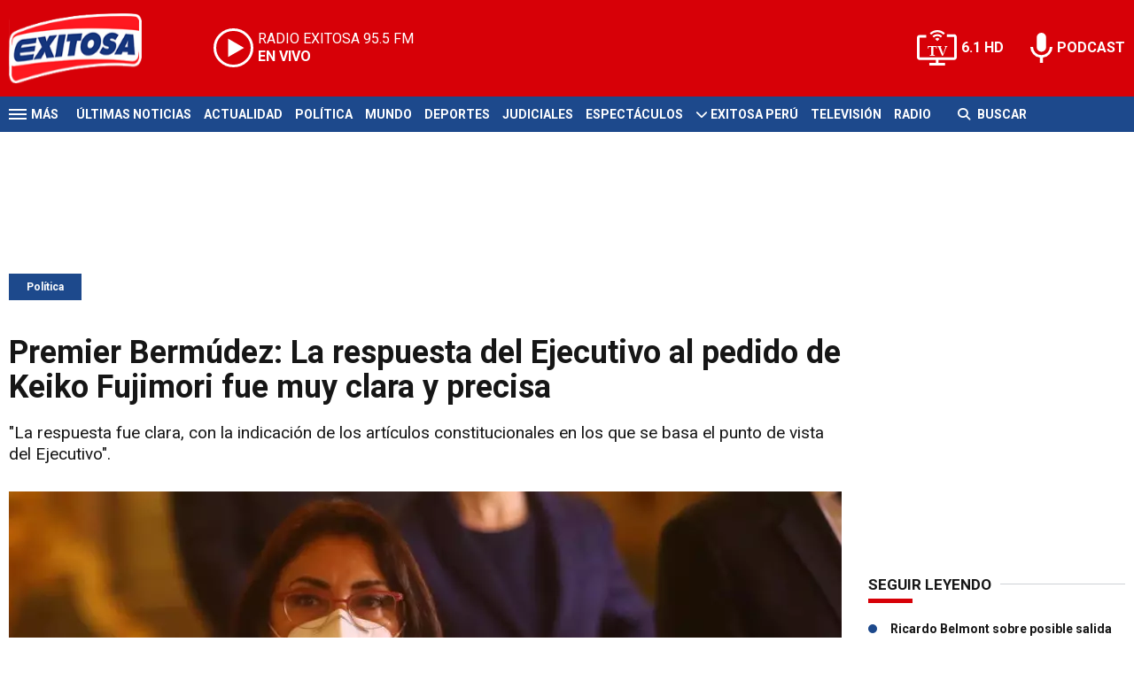

--- FILE ---
content_type: text/html; charset=ISO-8859-1
request_url: https://www.exitosanoticias.pe/politica/premier-bermudez-respuesta-ejecutivo-pedido-keiko-fujimori-fue-muy-clara-precisa-n55239
body_size: 9874
content:
<!DOCTYPE html><html lang="es-PE" prefix="og: https://ogp.me/ns#"><head><title>Premier Bermúdez: La respuesta del Ejecutivo al pedido de Keiko Fujimori fue muy clara y precisa - Exitosa Noticias</title> <meta charset="iso-8859-1" /><meta name="description" content="&quot;La respuesta fue clara, con la indicación de los artículos constitucionales en los que se basa el punto de vista del Ejecutivo&quot;." /><meta name="keywords" content="auditoría, Gobierno, Keiko Fujimori, POLÍTICA, Violeta Bermúdez" /> <link rel="preload" href="https://statics.exitosanoticias.pe/2021/07/crop/09aee55412d88dcd48861bdb2df3b377__940x492.webp" as="image"> <link rel="canonical" href="https://www.exitosanoticias.pe/politica/premier-bermudez-respuesta-ejecutivo-pedido-keiko-fujimori-fue-muy-clara-precisa-n55239" /> <meta name="robots" content="index, follow, max-image-preview:large"/> <link rel="amphtml" href="https://www.exitosanoticias.pe/politica/premier-bermudez-respuesta-ejecutivo-pedido-keiko-fujimori-fue-muy-clara-precisa-n55239/amp"/> <meta property="og:url" content="https://www.exitosanoticias.pe/politica/premier-bermudez-respuesta-ejecutivo-pedido-keiko-fujimori-fue-muy-clara-precisa-n55239" /> <meta property="og:title" content="Premier Bermúdez: La respuesta del Ejecutivo al pedido de Keiko Fujimori fue muy clara y precisa" /> <meta property="og:description" content="&quot;La respuesta fue clara, con la indicación de los artículos constitucionales en los que se basa el punto de vista del Ejecutivo&quot;." /> <meta property="og:image" content="https://statics.exitosanoticias.pe/2021/07/09aee55412d88dcd48861bdb2df3b377.jpg" /> <meta name="og:type" content="article" /> <meta name="og:site_name" content="Exitosa Noticias" /> <meta name="og:region" content="Lima" /> <meta name="og:country-name" content="Argentina" /> <meta name="twitter:card" content="summary_large_image" /> <meta name="twitter:title" content="Premier Bermúdez: La respuesta del Ejecutivo al pedido de Keiko Fujimori fue muy clara y precisa - Exitosa Noticias" /> <meta name="twitter:image" content="https://statics.exitosanoticias.pe/2021/07/09aee55412d88dcd48861bdb2df3b377.jpg" /> <meta name="twitter:site" content="@exitosape" /> <meta name="twitter:creator" content="@exitosape" /> <meta name="twitter:domain" content="https://www.exitosanoticias.pe/" /> <meta name="twitter:description" content="&quot;La respuesta fue clara, con la indicación de los artículos constitucionales en los que se basa el punto de vista del Ejecutivo&quot;." /> <script type="application/ld+json"> { "@context": "http:\/\/schema.org", "@type": "NewsArticle", "headline": "Premier Berm\u00fadez: La respuesta del Ejecutivo al pedido de Keiko Fujimori fue muy clara y precisa", "name": "Premier Berm\u00fadez: La respuesta del Ejecutivo al pedido de Keiko Fujimori fue muy clara y precisa", "description": "\"La respuesta fue clara, con la indicaci\u00f3n de los art\u00edculos constitucionales en los que se basa el punto de vista del Ejecutivo\".", "url": "https:\/\/www.exitosanoticias.pe\/politica\/premier-bermudez-respuesta-ejecutivo-pedido-keiko-fujimori-fue-muy-clara-precisa-n55239", "dateCreated": "2023-01-09T19:07:15-05:00", "dateModified": "2023-01-09T19:07:15-05:00", "articleSection": "Pol\u00edtica", "keywords": "", "datePublished": "2021-07-03T19:38:28-05:00", "publisher": { "@type": "Organization", "name": "Exitosa Noticias", "logo": { "@type": "ImageObject", "url": "https:\/\/statics.exitosanoticias.pe\/exitosa\/img\/global\/exitosa_rrss.png", "width": "1916", "height": "1080" } }, "mainEntityOfPage": { "@type": "WebPage", "@id": "https:\/\/www.exitosanoticias.pe\/politica\/premier-bermudez-respuesta-ejecutivo-pedido-keiko-fujimori-fue-muy-clara-precisa-n55239" }, "author": { "@type": "Person", "name": "Exitosa Noticias" }, "image": { "940x492": { "name": "09aee55412d88dcd48861bdb2df3b377__940x492.webp", "path": "\/var\/www\/statics\/2021\/07\/crop\/09aee55412d88dcd48861bdb2df3b377__940x492.webp", "url": "https:\/\/statics.exitosanoticias.pe\/2021\/07\/crop\/09aee55412d88dcd48861bdb2df3b377__940x492.webp" }, "400x209": { "name": "09aee55412d88dcd48861bdb2df3b377__400x209.webp", "path": "\/var\/www\/statics\/2021\/07\/crop\/09aee55412d88dcd48861bdb2df3b377__400x209.webp", "url": "https:\/\/statics.exitosanoticias.pe\/2021\/07\/crop\/09aee55412d88dcd48861bdb2df3b377__400x209.webp" }, "origin": "https:\/\/statics.exitosanoticias.pe\/2021\/07\/09aee55412d88dcd48861bdb2df3b377.jpg", "type": "1" }
}</script> <script type="application/ld+json">{ "@context": "http://schema.org", "@type": "BreadcrumbList", "itemListElement": [{ "@type": "ListItem", "position": 1, "name": "Política", "item": "https://www.exitosanoticias.pe/politica/" },{ "@type": "ListItem", "position": 2, "name": "Premier Bermúdez: La respuesta del Ejecutivo al pedido de Keiko Fujimori fue muy clara y precisa" }]
} </script> <meta name="theme-color" content="#d70007"> <meta name="msapplication-navbutton-color" content="#d70007"> <meta name="apple-mobile-web-app-status-bar-style" content="#d70007"> <meta name="author" content="Sourtech"> <meta name="generator" content="AmuraCMS powered by Sourtech" /> <meta name="viewport" content="width=device-width, initial-scale=1"> <link rel="dns-prefetch" href="//code.jquery.com" /> <link rel="dns-prefetch" href="//fonts.googleapis.com" /> <link rel="dns-prefetch" href="//cdnjs.cloudflare.com" /> <link rel="dns-prefetch" href="//unpkg.com" /> <link rel="preconnect" href="https://fonts.googleapis.com"> <link rel="preconnect" href="https://fonts.gstatic.com" crossorigin> <link rel="dns-prefetch" href="//statics.exitosanoticias.pe/"/><link rel="preconnect" href="https://statics.exitosanoticias.pe/"/> <link rel="preload" href="https://fonts.googleapis.com/css2?family=Roboto:wght@400;500;700;900&display=swap" as="style" onload="this.onload=null;this.rel='stylesheet'"><link rel="preload" href="https://cdnjs.cloudflare.com/ajax/libs/font-awesome/6.4.2/css/all.min.css" as="style" onload="this.onload=null;this.rel='stylesheet'"><link rel="preload" href="https://cdnjs.cloudflare.com/ajax/libs/Swiper/7.0.2/swiper-bundle.css" as="style" onload="this.onload=null;this.rel='stylesheet'"><link rel="preload" href="https://cdnjs.cloudflare.com/ajax/libs/weather-icons/2.0.12/css/weather-icons.min.css" as="style" onload="this.onload=null;this.rel='stylesheet'"><link type="text/css" rel="stylesheet" href="https://statics.exitosanoticias.pe/exitosa/css/exitosa.css?v=1729700263" /> <link rel="preload" as="font" href="https://statics.exitosanoticias.pe/exitosa/webfonts/fa-solid-900.woff2" type="font/woff2" crossorigin="anonymous"><link rel="preload" as="font" href="https://statics.exitosanoticias.pe/exitosa/webfonts/fa-brands-400.woff2" type="font/woff2" crossorigin="anonymous"> <link rel="shortcut icon" href="https://statics.exitosanoticias.pe/exitosa/img/global/favicon.png"/><link rel="icon" href="https://statics.exitosanoticias.pe/exitosa/img/global/favicon.png" sizes="32x32" /><link rel="apple-touch-icon" href="https://statics.exitosanoticias.pe/exitosa/img/global/favicon.png" /><meta name="msapplication-TileImage" content="https://statics.exitosanoticias.pe/exitosa/img/global/favicon.png" /> <!-- Google tag (gtag.js) --> <script async src="https://www.googletagmanager.com/gtag/js?id=UA-80613542-1"></script> <script> window.dataLayer = window.dataLayer || []; function gtag(){dataLayer.push(arguments);} gtag('js', new Date()); gtag('config', 'UA-80613542-1'); </script> <!-- Google tag (gtag.js) --> <script async src="https://www.googletagmanager.com/gtag/js?id=G-JXMFKVKKEQ"></script> <script> window.dataLayer = window.dataLayer || []; function gtag(){dataLayer.push(arguments);} gtag('js', new Date()); gtag('config', 'G-JXMFKVKKEQ'); </script><!-- Facebook Pixel --><meta name="facebook-domain-verification" content="to3lc1wfwgtxq9xn3sms4g3i51julk" /> <script async src="https://securepubads.g.doubleclick.net/tag/js/gpt.js"></script><script>window.googletag = window.googletag || {cmd: []};
googletag.cmd.push(function() { var responsive = googletag.sizeMapping(). addSize([320, 200], [[320, 50], [320, 100]]). addSize([768, 200], [[970, 250], [970, 90], [728, 90]]). build(); var responsive_zocalo = googletag.sizeMapping().addSize([320, 200], [[300, 100], [320, 50], [320, 100]]).addSize([768, 200], [[970, 90], [728, 90], [300, 100]]).build(); googletag.defineSlot('/22032224010/exitosa/top', [[970, 90], [300, 100], [728, 90]],'top').defineSizeMapping(responsive).addService(googletag.pubads()); googletag.defineSlot('/22032224010/exitosa/box1', [[336, 280], [300, 250]],'box1').addService(googletag.pubads()); googletag.defineSlot('/22032224010/exitosa/box2', [[336, 280], [300, 250]],'box2').addService(googletag.pubads()); googletag.defineSlot('/22032224010/exitosa/box3', [[336, 280], [300, 250]],'box3').addService(googletag.pubads()); googletag.defineSlot('/22032224010/exitosa/sky1', [[300, 600], [300, 250]],'sky1').addService(googletag.pubads()); googletag.defineSlot('/22032224010/exitosa/billboard1', [[300, 100], [970, 250], [970, 90]],'billboard1').defineSizeMapping(responsive).addService(googletag.pubads()); googletag.defineSlot('/22032224010/exitosa/billboard2', [[300, 100], [970, 250], [970, 90]],'billboard2').defineSizeMapping(responsive).addService(googletag.pubads()); googletag.defineSlot('/22032224010/exitosa/billboard3', [[300, 100], [970, 250], [970, 90]],'billboard3').defineSizeMapping(responsive).addService(googletag.pubads()); googletag.defineSlot('/22032224010/exitosa/zocalo', [[970, 90], [300, 100], [728, 90]],'zocalo').defineSizeMapping(responsive_zocalo).addService(googletag.pubads()); googletag.defineSlot('/22032224010/exitosa/interstitial', [1, 1],'interstitial').addService(googletag.pubads()); googletag.pubads().setTargeting('seccion', 'politica'); googletag.pubads().setCentering(true); googletag.pubads().enableSingleRequest(); googletag.enableServices();
});</script> </head><body> <main id="front" class="exitosa" data-root=https://www.exitosanoticias.pe/> <div class="stk-header"><header class="header"><div class="wrapper"><div class="top-header"><div class="first"><div class="logo"><a href="https://www.exitosanoticias.pe/" title="Exitosa Noticias"><img src="https://statics.exitosanoticias.pe/exitosa/img/global/exitosa.svg" alt="Exitosa Noticias" width="181" height="95"></a></div> <a href="https://player.radioexitosa.pe/" title="Radio Existosa" target="_blank" class="radio"> <span><i>RADIO EXITOSA </i>95.5 FM</span> <span class="info"><strong><i>EN VIVO</i></strong></span> </a> <div></div></div><div class="media"><a href="https://www.exitosanoticias.pe/tv/envivo" class="tv">6.1 HD</a><a href="https://www.exitosanoticias.pe/programacion/podcast" class="podc">PODCAST</a></div></div></div></header><div class="satelite"><div class="wrapper"><div class="hamburger "><div class="hamburger-inner"><div class="bar bar1"></div><div class="bar bar2"></div><div class="bar bar3"></div><div class="bar bar4"></div></div><span>M&aacute;s</span></div> <div class="top-nav"><ul> <li><a href="https://www.exitosanoticias.pe/ultimas-noticias/" title="Últimas Noticias" >Últimas Noticias</a></li> <li><a href="https://www.exitosanoticias.pe/actualidad/" title="Actualidad" >Actualidad</a></li> <li><a href="https://www.exitosanoticias.pe/politica/" title="Política" >Política</a></li> <li><a href="https://www.exitosanoticias.pe/mundo/" title="Mundo" >Mundo</a></li> <li><a href="https://www.exitosanoticias.pe/deportes/" title="Deportes" >Deportes</a></li> <li><a href="https://www.exitosanoticias.pe/judiciales/" title="Judiciales" >Judiciales</a></li> <li><a href="https://www.exitosanoticias.pe/espectaculos/" title="Espectáculos" >Espectáculos</a></li> <li> <span class="sub" title="Exitosa Perú"> <span class="ico"><i class="fas fa-chevron-down"></i></span> </span> <a href="https://www.exitosanoticias.pe/exitosa-peru/" title="Exitosa Perú" >Exitosa Perú</a> <div class="submenu"> <ul> <li><a href="https://www.exitosanoticias.pe/regiones/arequipa" title="Arequipa" > Arequipa </a></li> <li><a href="https://www.exitosanoticias.pe/regiones/chiclayo" title="Chiclayo" > Chiclayo </a></li> <li><a href="https://www.exitosanoticias.pe/regiones/chimbote" title="Chimbote" > Chimbote </a></li> <li><a href="https://www.exitosanoticias.pe/regiones/cusco" title="Cusco" > Cusco </a></li> <li><a href="https://www.exitosanoticias.pe/regiones/Huancayo" title="Huancayo" > Huancayo </a></li> <li><a href="https://www.exitosanoticias.pe/regiones/huaraz" title="Huaraz" > Huaraz </a></li> <li><a href="https://www.exitosanoticias.pe/regiones/ica" title="Ica" > Ica </a></li> <li><a href="https://www.exitosanoticias.pe/regiones/iquitos" title="Iquitos" > Iquitos </a></li> <li><a href="https://www.exitosanoticias.pe/regiones/piura" title="Piura" > Piura </a></li> <li><a href="https://www.exitosanoticias.pe/regiones/puno" title="Puno" > Puno </a></li> <li><a href="https://www.exitosanoticias.pe/regiones/tacna" title="Tacna" > Tacna </a></li> <li><a href="https://www.exitosanoticias.pe/regiones/trujillo" title="Trujillo" > Trujillo </a></li> </ul> </div> </li> <li><a href="https://www.exitosanoticias.pe/tv/envivo" title="Televisión" >Televisión</a></li> <li><a href="https://www.exitosanoticias.pe/programacion/radio" title="Radio" >Radio</a></li> </ul></div> <div class="bt-search"> <form id="search" class="frmSearch" method="get" action="https://www.exitosanoticias.pe/search"> <div class="bt-search-open"> <i class="fas fa-search"></i> <span>Buscar</span> </div> <div class="search-area"> <input type="search" name="q" placeholder="Buscar" class="search-input"> </div> </form> </div> </div></div></div><div class="menu-desp"><nav class="nav-desp"><div class="logo"><a href="https://www.exitosanoticias.pe/" title="Exitosa Noticias"><img src="https://statics.exitosanoticias.pe/exitosa/img/global/exitosa.svg" alt="Exitosa Noticias" width="100" height="52" ></a></div><ul class="menu-nav"> <li><a href="https://www.exitosanoticias.pe/ultimas-noticias/" title="Últimas Noticias" >Últimas Noticias</a></li> <li><a href="https://www.exitosanoticias.pe/actualidad/" title="Actualidad" >Actualidad</a></li> <li><a href="https://www.exitosanoticias.pe/politica/" title="Política" >Política</a></li> <li><a href="https://www.exitosanoticias.pe/mundo/" title="Mundo" >Mundo</a></li> <li><a href="https://www.exitosanoticias.pe/deportes/" title="Deportes" >Deportes</a></li> <li><a href="https://www.exitosanoticias.pe/judiciales/" title="Judiciales" >Judiciales</a></li> <li><a href="https://www.exitosanoticias.pe/espectaculos/" title="Espectáculos" >Espectáculos</a></li> <li> <span class="sub" title="Exitosa Perú"> <span class="ico"><i class="fas fa-chevron-down"></i></span> </span> <a href="https://www.exitosanoticias.pe/exitosa-peru/" title="Exitosa Perú" >Exitosa Perú</a> <div class="submenu"> <ul> <li><a href="https://www.exitosanoticias.pe/regiones/arequipa" title="Arequipa" > Arequipa </a></li> <li><a href="https://www.exitosanoticias.pe/regiones/chiclayo" title="Chiclayo" > Chiclayo </a></li> <li><a href="https://www.exitosanoticias.pe/regiones/chimbote" title="Chimbote" > Chimbote </a></li> <li><a href="https://www.exitosanoticias.pe/regiones/cusco" title="Cusco" > Cusco </a></li> <li><a href="https://www.exitosanoticias.pe/regiones/Huancayo" title="Huancayo" > Huancayo </a></li> <li><a href="https://www.exitosanoticias.pe/regiones/huaraz" title="Huaraz" > Huaraz </a></li> <li><a href="https://www.exitosanoticias.pe/regiones/ica" title="Ica" > Ica </a></li> <li><a href="https://www.exitosanoticias.pe/regiones/iquitos" title="Iquitos" > Iquitos </a></li> <li><a href="https://www.exitosanoticias.pe/regiones/piura" title="Piura" > Piura </a></li> <li><a href="https://www.exitosanoticias.pe/regiones/puno" title="Puno" > Puno </a></li> <li><a href="https://www.exitosanoticias.pe/regiones/tacna" title="Tacna" > Tacna </a></li> <li><a href="https://www.exitosanoticias.pe/regiones/trujillo" title="Trujillo" > Trujillo </a></li> </ul> </div> </li> <li><a href="https://www.exitosanoticias.pe/tv/envivo" title="Televisión" >Televisión</a></li> <li><a href="https://www.exitosanoticias.pe/programacion/radio" title="Radio" >Radio</a></li> </ul> <div class="search-area"> <form id="search" class="frmSearch" method="get" action="https://www.exitosanoticias.pe/search"> <input type="search" name="q" placeholder="Buscar" class="search-input"> <button class="action" aria-label="Buscar"><i class="fas fa-search"></i></button> </form></div> <div class="social"> <a href="https://www.facebook.com/Exitosanoticias/" target="_blank" rel="noopener nofollow" aria-label="Facebook"><i class="fab fa-facebook-f"></i></a> <a href="https://twitter.com/exitosape" target="_blank" rel="noopener nofollow" aria-label="Twitter"><i class="fa-brands fa-x-twitter"></i></a> <a href="https://www.youtube.com/channel/UCxgO_rak_BKZP8VNVmYqbWg" target="_blank" rel="noopener nofollow" aria-label="Youtube"><i class="fab fa-youtube"></i></a> <a href="https://www.instagram.com/exitosape/" target="_blank" rel="noopener nofollow" aria-label="Instagram"><i class="fab fa-instagram"></i></a> <a href="https://news.google.com/publications/CAAiEETfom53ZGLGr-hgMWWCHMwqFAgKIhBE36Jud2Rixq_oYDFlghzM?ceid=PE:es-419&amp;oc=3&amp;hl=es-419&amp;gl=PE" target="_blank" rel="noopener nofollow" aria-label="Google News"><i class="fab fa-google"></i></a> <a href="https://www.tiktok.com/@exitosanoticias?lang=es" target="_blank" rel="noopener nofollow" aria-label="TikTok"><i class="fab fa-tiktok"></i></a> </div></nav><span id="close-menu" class="close"></span></div> <div class="contoy"> <div class="ficha-container"><div class="wrapper"> <div class="statics_module" style="overflow: initial"> <div id='top' style='min-width: 300px; min-height: 90px;'><script>googletag.cmd.push(function() { googletag.display('top'); });</script></div> </div> <a class="tag" href="https://www.exitosanoticias.pe/politica/" title="Política">Política</a> <div class="columns tres-uno"> <div class="col" > <div class="article infinit"> <article class="precontent obsAmuraArticle" data-link="https://www.exitosanoticias.pe/politica/premier-bermudez-respuesta-ejecutivo-pedido-keiko-fujimori-fue-muy-clara-precisa-n55239" data-title="Premier Bermúdez: La respuesta del Ejecutivo al pedido de Keiko Fujimori fue muy clara y precisa"> <h1 class="tit-ficha">Premier Bermúdez: La respuesta del Ejecutivo al pedido de Keiko Fujimori fue muy clara y precisa</h1> <h2 class="sufix-ficha">"La respuesta fue clara, con la indicación de los artículos constitucionales en los que se basa el punto de vista del Ejecutivo".</h2> </article> <figure class="image-detail"> <picture> <source type="image/webp" media="(min-width: 1000px)" srcset="https://statics.exitosanoticias.pe/2021/07/crop/09aee55412d88dcd48861bdb2df3b377__940x492.webp"> <img class="cst_img" src="https://statics.exitosanoticias.pe/2021/07/crop/09aee55412d88dcd48861bdb2df3b377__400x209.webp" width="940" height="492" alt="bermudez-premier-ley-agraria" > </picture> <figcaption>bermudez premier ley agraria </figcaption> </figure> <div class="columns cincuenta-rest"> <div class="col"> </div> <div class="col"> <div class="autor"> </div><p class="miga">03/07/2021 / <a href="https://www.exitosanoticias.pe/"><strong>Exitosa Noticias</strong></a> / <a href="https://www.exitosanoticias.pe/politica/" title="Política">Política</a> <span class="update">/ Actualizado al 09/01/2023</span></p> <div class="redes-share"><div class="items unique"> <a href="#" class="redlink" title="Whatsapp" onclick="javascript:trackSocial('whatsapp', 'https://www.exitosanoticias.pe/politica/premier-bermudez-respuesta-ejecutivo-pedido-keiko-fujimori-fue-muy-clara-precisa-n55239', 'Premier Bermúdez: La respuesta del Ejecutivo al pedido de Keiko Fujimori fue muy clara y precisa');return false"><i class="fab fa-whatsapp"></i></a> <a href="#" class="redlink" title="Twitter" onclick="javascript:trackSocial('twitter', 'https://www.exitosanoticias.pe/politica/premier-bermudez-respuesta-ejecutivo-pedido-keiko-fujimori-fue-muy-clara-precisa-n55239', 'Premier Bermúdez: La respuesta del Ejecutivo al pedido de Keiko Fujimori fue muy clara y precisa');return false"><i class="fa-brands fa-x-twitter"></i></a> <a href="#" class="redlink" title="Facebook" onclick="javascript:trackSocial('facebook', 'https://www.exitosanoticias.pe/politica/premier-bermudez-respuesta-ejecutivo-pedido-keiko-fujimori-fue-muy-clara-precisa-n55239');return false"><i class="fab fa-facebook-square"></i></a> <a href="#" class="redlink" title="Linkedin" onclick="javascript:trackSocial('linkedin', 'https://www.exitosanoticias.pe/politica/premier-bermudez-respuesta-ejecutivo-pedido-keiko-fujimori-fue-muy-clara-precisa-n55239', 'Premier Bermúdez: La respuesta del Ejecutivo al pedido de Keiko Fujimori fue muy clara y precisa');return false"><i class="fab fa-linkedin"></i></a> <a href="#" class="redlink d-sm-none" title="Telegram" onclick="javascript:trackSocial('telegram', 'https://www.exitosanoticias.pe/politica/premier-bermudez-respuesta-ejecutivo-pedido-keiko-fujimori-fue-muy-clara-precisa-n55239', 'Premier Bermúdez: La respuesta del Ejecutivo al pedido de Keiko Fujimori fue muy clara y precisa');return false"><i class="fab fa-telegram-plane"></i></a> </div> <div class="story-googlenews"> <a href="https://news.google.com/publications/CAAiEETfom53ZGLGr-hgMWWCHMwqFAgKIhBE36Jud2Rixq_oYDFlghzM?ceid=PE:es-419&oc=3" target="_blank" class="button-gnews" onclick="dataLayer.push({'event': 'analyticsEvent','eventCategory': 'boton-google-news', 'eventAction': 'click', 'eventLabel': 'Google-News-Exitosa' });"> <span class="label-button">S&iacute;guenos en Google News</span> <img class="icon-button" src="https://statics.exitosanoticias.pe/exitosa/img/global/googleNews.svg" width="27" height="22" alt="Google News"> </a> </div> <div class="story-youtube"> <script src="https://apis.google.com/js/platform.js"></script> <div class="g-ytsubscribe" data-channelid="UCxgO_rak_BKZP8VNVmYqbWg" data-layout="full" data-count="hidden"></div> </div> </div> <article class="content"> <p>Este sábado, la presidenta del Consejo de Ministros, <a href="https://exitosanoticias.pe/v1/violeta-bermudez-indico-que-este-viernes-anunciaran-ajustes-a-las-medidas-contra-la-covid-19/">Violeta Bermúdez Valdivia</a>, señaló que la respuesta que realizó el Ejecutivo, con respecto al pedido de Keiko Fujimori para que se realice una auditoría internacional en el proceso electoral de la segunda vuelta, fue &ldquo;clara y precisa&rdquo;. <p>&ldquo;El Ejecutivo respondió en el marco de la ley a una solicitud para que el Estado peruano haga ese requerimiento. Todavía estamos en proceso electoral y de acuerdo a la Constitución y las leyes, al Poder Ejecutivo le corresponde guardar el estricto principio de neutralidad y por tanto no corresponde el requerimiento de una de la partes en contienda electoral (...)<strong> Cuando un candidato hace un pedido, el mismo puede ser respondido de manera negativa o afirmativa. La respuesta fue clara, con la indicación de los artículos constitucionales en los que se basa el punto de vista del Ejecutivo</strong>&rdquo;, agregó Bermúdez Valdivia. <p>Como se conoce, la noche del último viernes, el Gobierno respondió la solicitud que hizo <a href="https://exitosanoticias.pe/v1/montesinos-propone-ir-a-la-cia-para-presentar-las-pruebas-del-fraude-contra-keiko-fujimori/">Keiko Fujimori</a> para que el presidente de la República, Francisco Sagasti, hiciera las gestiones y se pueda realizar una auditoría internacional en el marco del proceso electoral de la segunda vuelta y<strong> las presuntas irregularidades denunciadas por el partido Fuerza Popular.</strong> <div class="module_mm"> <div class="mm_content"> <div id='box2' style='min-width: 300px; min-height: 250px;'><script>googletag.cmd.push(function() { googletag.display('box2'); });</script></div> </div> </div> <p><a href="https://exitosanoticias.pe/v1/queremos-una-constitucion-que-emana-del-pueblo-y-no-de-una-dictadura-dice-sigrid-bazan/"><strong>Puedes leer: &ldquo;Queremos una Constitución que emana del pueblo y no de una dictadura&rdquo;, dice Sigrid Bazán</strong></a> <p>&ldquo;El poder Ejecutivo y el presidente de la República, en estricto respeto del principio de neutralidad, reconocido constitucional y legalmente, así como la autonomía de los organismos electorales, <strong>no pueden intervenir en un proceso electoral atendiendo un pedido de las fuerzas políticas participantes en la contienda electoral</strong> (...) Las posibles irregularidades a las que hace referencia su carta deben ser atendidas por el<a href="https://exitosanoticias.pe/v1/jnj-destituye-unanimemente-a-victor-ticona-expresidente-del-jne/"> Jurado Nacional de Elecciones</a>&rdquo;, indica la misiva del Ejecutivo, firmada por el ministro de Justicia, Eduardo Vega. <p>Al respecto, la lideresa fujimorista replicó en sus redes sociales: &ldquo;El presidente Francisco Sagasti ha abdicado de su gran responsabilidad de garantizar elecciones limpias en igualdad de condiciones. En nombre de una supuesta &ldquo;imparcialidad&rdquo; ha preferido hacerse a un lado y dejar a todos los peruanos en la oscuridad e incertidumbre electoral&rdquo;. <div class="module_mm"> <div class="mm_content"> <div id='box3' style='min-width: 300px; min-height: 250px;'><script>googletag.cmd.push(function() { googletag.display('box3'); });</script></div> </div> </div> <p>Según indicó Fujimori Higuchi, el jefe de Estado &ldquo;pudo pasar a la historia como un hombre justo que se la jugó por la democracia en beneficio de todos los peruanos, pero prefirió quedar registrado como un presidente por accidente&rdquo;. La candidata acotó de manera final que &ldquo;a pesar de esta gran decepción, su lucha no se detiene&rdquo;. <p>Más en Exitosa <p><p><div class="raw-html-embed"><blockquote class="twitter-tweet"><a href="https://twitter.com/exitosape/status/1411461052483702803">July 3, 2021</a></blockquote><script async="" src="https://platform.twitter.com/widgets.js" charset="utf-8"></script></div> </article> <div class="tags-content"> <strong>Temas relacionados</strong> <a href="https://www.exitosanoticias.pe/tags/auditoria-t4845" title="auditoría">auditoría</a> <a href="https://www.exitosanoticias.pe/tags/gobierno-t166" title="Gobierno">Gobierno</a> <a href="https://www.exitosanoticias.pe/tags/keiko-fujimori-t18" title="Keiko Fujimori">Keiko Fujimori</a> <a href="https://www.exitosanoticias.pe/tags/politica-t22" title="POLÍTICA">POLÍTICA</a> <a href="https://www.exitosanoticias.pe/tags/violeta-bermudez-t20433" title="Violeta Bermúdez">Violeta Bermúdez</a> </div> </div></div> <div ></div> </div> <div id="obsAmuraNews"></div> <div class="last-news"> <h2 class="tit-section-mini light">Siga leyendo</h2> <article class="noti-box top"> <div class="columns uno-dos-nobreak"> <figure> <a href="https://www.exitosanoticias.pe/politica/jose-jeri-ha-demostrado-tener-incapacidad-gobierno-corrupto-senala-mirtha-vasquez-n167530" title="José Jerí ha demostrado tener INCAPACIDAD y un gobierno corrupto, señala Mirtha Vásquez"> <picture> <source type="image/webp" media="(min-width: 1000px)" srcset="https://statics.exitosanoticias.pe/2026/01/crop/697981aa38d68__120x86.webp"> <img class="cst_img" loading="lazy" src="https://statics.exitosanoticias.pe/2026/01/crop/697981aa38d68__120x86.webp" width="120" height="86" alt="José Jerí ha demostrado tener INCAPACIDAD y un gobierno corrupto, señala Mirtha Vásquez" > </picture> </a> </figure> <div class="info"> <h3 class="tit"><a href="https://www.exitosanoticias.pe/politica/jose-jeri-ha-demostrado-tener-incapacidad-gobierno-corrupto-senala-mirtha-vasquez-n167530" title="José Jerí ha demostrado tener INCAPACIDAD y un gobierno corrupto, señala Mirtha Vásquez" data-format="1">José Jerí ha demostrado tener INCAPACIDAD y un gobierno corrupto, señala Mirtha Vásquez</a></h3> </div> </div> </article> <article class="noti-box top"> <div class="columns uno-dos-nobreak"> <figure> <a href="https://www.exitosanoticias.pe/politica/jose-jeri-tiene-responder-ser-mas-sincero-sobre-caso-chifagate-senala-martha-moyano-n167523" title="José Jerí tiene que responder y ser &quot;más sincero&quot; sobre caso &#039;Chifagate&#039;, señala Martha Moyano"> <picture> <source type="image/webp" media="(min-width: 1000px)" srcset="https://statics.exitosanoticias.pe/2026/01/crop/697963e6e5cf5__120x86.webp"> <img class="cst_img" loading="lazy" src="https://statics.exitosanoticias.pe/2026/01/crop/697963e6e5cf5__120x86.webp" width="120" height="86" alt="José Jerí tiene que responder y ser &quot;más sincero&quot; sobre caso &#039;Chifagate&#039;, señala Martha Moyano" > </picture> </a> </figure> <div class="info"> <h3 class="tit"><a href="https://www.exitosanoticias.pe/politica/jose-jeri-tiene-responder-ser-mas-sincero-sobre-caso-chifagate-senala-martha-moyano-n167523" title="José Jerí tiene que responder y ser &quot;más sincero&quot; sobre caso &#039;Chifagate&#039;, señala Martha Moyano" data-format="4">José Jerí tiene que responder y ser "más sincero" sobre caso 'Chifagate', señala Martha Moyano</a></h3> </div> </div> </article> <article class="noti-box top"> <div class="columns uno-dos-nobreak"> <figure> <a href="https://www.exitosanoticias.pe/politica/ya-son-siete-mociones-censura-presidente-jose-jeri-presentadas-congreso-n167509" title="Ya son siete las mociones de censura contra el presidente José Jerí presentadas en el Congreso"> <picture> <source type="image/webp" media="(min-width: 1000px)" srcset="https://statics.exitosanoticias.pe/2026/01/crop/69791634d6771__120x86.webp"> <img class="cst_img" loading="lazy" src="https://statics.exitosanoticias.pe/2026/01/crop/69791634d6771__120x86.webp" width="120" height="86" alt="Ya son siete las mociones de censura contra el presidente José Jerí presentadas en el Congreso" > </picture> </a> </figure> <div class="info"> <h3 class="tit"><a href="https://www.exitosanoticias.pe/politica/ya-son-siete-mociones-censura-presidente-jose-jeri-presentadas-congreso-n167509" title="Ya son siete las mociones de censura contra el presidente José Jerí presentadas en el Congreso" data-format="1">Ya son siete las mociones de censura contra el presidente José Jerí presentadas en el Congreso</a></h3> </div> </div> </article> <article class="noti-box top"> <div class="columns uno-dos-nobreak"> <figure> <a href="https://www.exitosanoticias.pe/politica/ministro-ambiente-respalda-jose-jeri-se-ha-puesto-disposicion-autoridades-n167500" title="Ministro del Ambiente respalda a José Jerí: &quot;Se ha puesto a disposición de las autoridades&quot;"> <picture> <source type="image/webp" media="(min-width: 1000px)" srcset="https://statics.exitosanoticias.pe/2026/01/crop/697909a053818__120x86.webp"> <img class="cst_img" loading="lazy" src="https://statics.exitosanoticias.pe/2026/01/crop/697909a053818__120x86.webp" width="120" height="86" alt="Ministro del Ambiente respalda a José Jerí: &quot;Se ha puesto a disposición de las autoridades&quot;" > </picture> </a> </figure> <div class="info"> <h3 class="tit"><a href="https://www.exitosanoticias.pe/politica/ministro-ambiente-respalda-jose-jeri-se-ha-puesto-disposicion-autoridades-n167500" title="Ministro del Ambiente respalda a José Jerí: &quot;Se ha puesto a disposición de las autoridades&quot;" data-format="4">Ministro del Ambiente respalda a José Jerí: "Se ha puesto a disposición de las autoridades"</a></h3> </div> </div> </article> <article class="noti-box top"> <div class="columns uno-dos-nobreak"> <figure> <a href="https://www.exitosanoticias.pe/politica/salome-chavez-plantea-revisar-normas-aprobadas-actual-congreso-habria-modificarlas-o-derogarlas-n167497" title="Salomé Chávez plantea revisar las normas aprobadas por el actual Congreso: &quot;Habría que modificarlas o derogarlas&quot;"> <picture> <source type="image/webp" media="(min-width: 1000px)" srcset="https://statics.exitosanoticias.pe/2026/01/crop/6978fc1817dbe__120x86.webp"> <img class="cst_img" loading="lazy" src="https://statics.exitosanoticias.pe/2026/01/crop/6978fc1817dbe__120x86.webp" width="120" height="86" alt="Salomé Chávez plantea revisar las normas aprobadas por el actual Congreso: &quot;Habría que modificarlas o derogarlas&quot;" > </picture> </a> </figure> <div class="info"> <h3 class="tit"><a href="https://www.exitosanoticias.pe/politica/salome-chavez-plantea-revisar-normas-aprobadas-actual-congreso-habria-modificarlas-o-derogarlas-n167497" title="Salomé Chávez plantea revisar las normas aprobadas por el actual Congreso: &quot;Habría que modificarlas o derogarlas&quot;" data-format="4">Salomé Chávez plantea revisar las normas aprobadas por el actual Congreso: "Habría que modificarlas o derogarlas"</a></h3> </div> </div> </article> </div> </div> <div class="col"> <div class="mod-aside"> <div class="module_mm"> <div class="mm_content"> <div id='box1' style='min-width: 300px; min-height: 250px;'><script>googletag.cmd.push(function() { googletag.display('box1'); });</script></div> </div> </div> <div class="last-news"> <h2 class="tit-section"><span>Seguir leyendo</span></h2> <ul> <li><a href="https://www.exitosanoticias.pe/politica/ricardo-belmont-sobre-posible-salida-jose-jeri-caso-chifagate-nadie-imprescindible-n167482" title="Ricardo Belmont sobre posible salida de José Jerí por caso &#039;Chifagate&#039;: &quot;Nadie es imprescindible&quot;">Ricardo Belmont sobre posible salida de José Jerí por caso 'Chifagate': "Nadie es imprescindible"</a></li> </ul> <ul> <li><a href="https://www.exitosanoticias.pe/politica/elecciones-2026-lista-oficial-candidatos-presidenciales-sabra-14-marzo-presidente-jne-n167479" title="Elecciones 2026: Lista oficial de candidatos presidenciales se sabrá el 14 de marzo, según el presidente del JNE">Elecciones 2026: Lista oficial de candidatos presidenciales se sabrá el 14 de marzo, según el presidente del JNE</a></li> </ul> <ul> <li><a href="https://www.exitosanoticias.pe/politica/elecciones-2026-lanzan-plataforma-tu-voto-cruza-fronteras-electores-peru-extranjero-n167469" title="Elecciones 2026: Lanzan plataforma &quot;Tu voto cruza fronteras&quot; para electores del Perú en el extranjero">Elecciones 2026: Lanzan plataforma "Tu voto cruza fronteras" para electores del Perú en el extranjero</a></li> </ul> <ul> <li><a href="https://www.exitosanoticias.pe/politica/mef-descarta-recorte-presupuestal-proyectos-via-expresa-santa-rosa-nueva-carretera-central-n167462" title="MEF descarta recorte presupuestal en proyectos Vía Expresa Santa Rosa y Nueva Carretera Central">MEF descarta recorte presupuestal en proyectos Vía Expresa Santa Rosa y Nueva Carretera Central</a></li> </ul> <ul> <li><a href="https://www.exitosanoticias.pe/politica/gobierno-jose-jeri-aplaza-segunda-vez-presentacion-plan-nacional-seguridad-ciudadana-n167456" title="Gobierno de José Jerí aplaza por segunda vez la presentación del Plan Nacional de Seguridad Ciudadana">Gobierno de José Jerí aplaza por segunda vez la presentación del Plan Nacional de Seguridad Ciudadana</a></li> </ul> </div> <div> <h2 class="tit-section"><span>Lo Más leído</span></h2> <div class="rankig-list"> <div class="item-box"> <span class="rank">1</span> <h3 class="tit"><a href="https://www.exitosanoticias.pe/deportes/joven-denuncio-zambrano-trauco-pena-rompe-su-silencio-relata-detalle-lo-paso-n167226" title="Joven que denunció a Zambrano, Trauco y Peña rompe su silencio y relata a detalle lo que pasó">Joven que denunció a Zambrano, Trauco y Peña rompe su silencio y relata a detalle lo que pasó</a></h3> </div> <div class="item-box"> <span class="rank">2</span> <h3 class="tit"><a href="https://www.exitosanoticias.pe/actualidad/elecciones-2026-conoce-aqui-como-verificar-tu-local-votacion-asignado-via-onpe-n167400" title="Elecciones 2026: Conoce AQUÍ cómo verificar tu local de votación asignado vía ONPE">Elecciones 2026: Conoce AQUÍ cómo verificar tu local de votación asignado vía ONPE</a></h3> </div> <div class="item-box"> <span class="rank">3</span> <h3 class="tit"><a href="https://www.exitosanoticias.pe/deportes/paolo-guerrero-toma-drastica-decision-tras-agresion-hinchas-denuncias-trauco-pena-zambrano-n167230" title="Paolo Guerrero toma DRÁSTICA decisión tras agresión de hinchas y denuncias contra Trauco, Peña y Zambrano">Paolo Guerrero toma DRÁSTICA decisión tras agresión de hinchas y denuncias contra Trauco, Peña y Zambrano</a></h3> </div> <div class="item-box"> <span class="rank">4</span> <h3 class="tit"><a href="https://www.exitosanoticias.pe/deportes/joven-denuncio-zambrano-trauco-pena-habria-intentado-chantajearlos-afirma-periodista-n167294" title="Joven que denunció a Zambrano, Trauco y Peña habría intentado chantajearlos, afirma periodista">Joven que denunció a Zambrano, Trauco y Peña habría intentado chantajearlos, afirma periodista</a></h3> </div> <div class="item-box"> <span class="rank">5</span> <h3 class="tit"><a href="https://www.exitosanoticias.pe/actualidad/atencion-minsa-alerta-sobre-consumo-cuatro-leches-infantiles-dispone-su-retiro-mercado-n167314" title="¡Atención! Minsa alerta sobre consumo de CUATRO leches infantiles y dispone su RETIRO del mercado">¡Atención! Minsa alerta sobre consumo de CUATRO leches infantiles y dispone su RETIRO del mercado</a></h3> </div> </div> </div> <div class="amuraSticky"> <div class="module_mm"> <div class="mm_content"> <div id='sky1' style='min-width: 300px; min-height: 250px;'><script>googletag.cmd.push(function() { googletag.display('sky1'); });</script></div> </div> </div> </div> </div></div> </div> <div class="statics_module" style="overflow: initial"> <div id='billboard3' style='min-width: 300px; min-height: 90px;'><script>googletag.cmd.push(function() { googletag.display('billboard3'); });</script></div> </div> <div class="relacionados"> <div class="tit-section"><span>&Uacute;ltimas noticias</span></div> <div class="columns cuatro"> <article class="noti-box"> <figure> <a href="https://www.exitosanoticias.pe/mundo/donald-trump-hace-impactante-mensaje-sobre-cuba-esta-punto-caer-n167531" title="Donald Trump hace IMPACTANTE mensaje sobre Cuba: &quot;Está a punto de caer&quot;"> <picture> <source type="image/webp" media="(min-width: 1000px)" srcset="https://statics.exitosanoticias.pe/2026/01/crop/697984d9546ce__450x290.webp"> <img class="cst_img" loading="lazy" src="https://statics.exitosanoticias.pe/2026/01/crop/697984d9546ce__450x290.webp" width="450" height="290" alt="Miguel Díaz-Canel y Donald Trump" longdesc="(Composición Exitosa)" > </picture> </a> </figure> <div class="info"> <span class="tag">Mundo</span> <h3 class="tit"><a href="https://www.exitosanoticias.pe/mundo/donald-trump-hace-impactante-mensaje-sobre-cuba-esta-punto-caer-n167531" title="Donald Trump hace IMPACTANTE mensaje sobre Cuba: &quot;Está a punto de caer&quot;">Donald Trump hace IMPACTANTE mensaje sobre Cuba: "Está a punto de caer"</a></h3> </div> </article> <article class="noti-box"> <figure> <a href="https://www.exitosanoticias.pe/judiciales/martin-vizcarra-seguira-prision-tras-rechazo-pedido-cumplir-condena-libertad-n167528" title="Martín Vizcarra seguirá en prisión tras rechazo de pedido para cumplir condena en libertad"> <picture> <source type="image/webp" media="(min-width: 1000px)" srcset="https://statics.exitosanoticias.pe/2026/01/crop/697978a889156__450x290.webp"> <img class="cst_img" loading="lazy" src="https://statics.exitosanoticias.pe/2026/01/crop/697978a889156__450x290.webp" width="450" height="290" alt="Poder Judicial rechazó que Vizcarra enfrente proceso en libertad." longdesc="(Fuente: Difusión)" > </picture> </a> </figure> <div class="info"> <span class="tag">Judiciales</span> <h3 class="tit"><a href="https://www.exitosanoticias.pe/judiciales/martin-vizcarra-seguira-prision-tras-rechazo-pedido-cumplir-condena-libertad-n167528" title="Martín Vizcarra seguirá en prisión tras rechazo de pedido para cumplir condena en libertad">Martín Vizcarra seguirá en prisión tras rechazo de pedido para cumplir condena en libertad</a></h3> </div> </article> <article class="noti-box"> <figure> <a href="https://www.exitosanoticias.pe/judiciales/atentado-discoteca-trujillo-pj-dicta-nueve-meses-prision-preventiva-dos-imputados-n167529" title="Atentado a discoteca en Trujillo: PJ dicta nueve meses de prisión preventiva contra dos imputados"> <picture> <source type="image/webp" media="(min-width: 1000px)" srcset="https://statics.exitosanoticias.pe/2026/01/crop/69797a2146558__450x290.webp"> <img class="cst_img" loading="lazy" src="https://statics.exitosanoticias.pe/2026/01/crop/69797a2146558__450x290.webp" width="450" height="290" alt="Nueve meses de prisión preventiva contra detenidos" longdesc="(Composición Exitosa)" > </picture> </a> </figure> <div class="info"> <span class="tag">Judiciales</span> <h3 class="tit"><a href="https://www.exitosanoticias.pe/judiciales/atentado-discoteca-trujillo-pj-dicta-nueve-meses-prision-preventiva-dos-imputados-n167529" title="Atentado a discoteca en Trujillo: PJ dicta nueve meses de prisión preventiva contra dos imputados">Atentado a discoteca en Trujillo: PJ dicta nueve meses de prisión preventiva contra dos imputados</a></h3> </div> </article> <article class="noti-box"> <figure> <a href="https://www.exitosanoticias.pe/politica/jose-jeri-ha-demostrado-tener-incapacidad-gobierno-corrupto-senala-mirtha-vasquez-n167530" title="José Jerí ha demostrado tener INCAPACIDAD y un gobierno corrupto, señala Mirtha Vásquez"> <picture> <source type="image/webp" media="(min-width: 1000px)" srcset="https://statics.exitosanoticias.pe/2026/01/crop/697981aa38d68__450x290.webp"> <img class="cst_img" loading="lazy" src="https://statics.exitosanoticias.pe/2026/01/crop/697981aa38d68__450x290.webp" width="450" height="290" alt="Mirtha Vásquez apuntó contra el presidente José Jerí." longdesc="(Composición Exitosa)" > </picture> </a> </figure> <div class="info"> <span class="tag">Política</span> <h3 class="tit"><a href="https://www.exitosanoticias.pe/politica/jose-jeri-ha-demostrado-tener-incapacidad-gobierno-corrupto-senala-mirtha-vasquez-n167530" title="José Jerí ha demostrado tener INCAPACIDAD y un gobierno corrupto, señala Mirtha Vásquez">José Jerí ha demostrado tener INCAPACIDAD y un gobierno corrupto, señala Mirtha Vásquez</a></h3> </div> </article> <article class="noti-box"> <figure> <a href="https://www.exitosanoticias.pe/judiciales/cantante-salsa-asesinado-smp-fiscalia-inicio-investigacion-preliminar-ataque-discoteca-n167526" title="Cantante de salsa asesinado en SMP: Fiscalía inició investigación preliminar por ataque en discoteca"> <picture> <source type="image/webp" media="(min-width: 1000px)" srcset="https://statics.exitosanoticias.pe/2026/01/crop/697971b1f0524__450x290.webp"> <img class="cst_img" loading="lazy" src="https://statics.exitosanoticias.pe/2026/01/crop/697971b1f0524__450x290.webp" width="450" height="290" alt="Fiscalía inicia investigación por asesinato de cantante de salsa en SMP" longdesc="(Composición Exitosa)" > </picture> </a> </figure> <div class="info"> <span class="tag">Judiciales</span> <h3 class="tit"><a href="https://www.exitosanoticias.pe/judiciales/cantante-salsa-asesinado-smp-fiscalia-inicio-investigacion-preliminar-ataque-discoteca-n167526" title="Cantante de salsa asesinado en SMP: Fiscalía inició investigación preliminar por ataque en discoteca">Cantante de salsa asesinado en SMP: Fiscalía inició investigación preliminar por ataque en discoteca</a></h3> </div> </article> <article class="noti-box"> <figure> <a href="https://www.exitosanoticias.pe/actualidad/minem-rechaza-prorroga-solicitada-empresa-vinculada-zhihua-yang-medio-cuestionamientos-jose-jeri-n167527" title="MINEM rechaza prórroga solicitada por empresa vinculada a Zhihua Yang en medio de cuestionamientos a José Jerí"> <picture> <source type="image/webp" media="(min-width: 1000px)" srcset="https://statics.exitosanoticias.pe/2026/01/crop/6979739fb8634__450x290.webp"> <img class="cst_img" loading="lazy" src="https://statics.exitosanoticias.pe/2026/01/crop/6979739fb8634__450x290.webp" width="450" height="290" alt="MINEM denegó la prórroga de ejecución de proyecto vinculado a empresario chino." longdesc="(Composición Exitosa)" > </picture> </a> </figure> <div class="info"> <span class="tag">Actualidad</span> <h3 class="tit"><a href="https://www.exitosanoticias.pe/actualidad/minem-rechaza-prorroga-solicitada-empresa-vinculada-zhihua-yang-medio-cuestionamientos-jose-jeri-n167527" title="MINEM rechaza prórroga solicitada por empresa vinculada a Zhihua Yang en medio de cuestionamientos a José Jerí">MINEM rechaza prórroga solicitada por empresa vinculada a Zhihua Yang en medio de cuestionamientos a José Jerí</a></h3> </div> </article> <article class="noti-box"> <figure> <a href="https://www.exitosanoticias.pe/deportes/seleccion-peruana-entrenador-elegido-seria-argentina-fpf-habria-contactado-brasileno-n167525" title="Selección peruana: Entrenador elegido no sería de Argentina y FPF habría contactado con un brasileño"> <picture> <source type="image/webp" media="(min-width: 1000px)" srcset="https://statics.exitosanoticias.pe/2026/01/crop/69796f6ab44fd__450x290.webp"> <img class="cst_img" loading="lazy" src="https://statics.exitosanoticias.pe/2026/01/crop/69796f6ab44fd__450x290.webp" width="450" height="290" alt="FPF sigue sin encontrar entrenador para la selección peruana." longdesc="(Composición Exitosa)" > </picture> </a> </figure> <div class="info"> <span class="tag">Deportes</span> <h3 class="tit"><a href="https://www.exitosanoticias.pe/deportes/seleccion-peruana-entrenador-elegido-seria-argentina-fpf-habria-contactado-brasileno-n167525" title="Selección peruana: Entrenador elegido no sería de Argentina y FPF habría contactado con un brasileño">Selección peruana: Entrenador elegido no sería de Argentina y FPF habría contactado con un brasileño</a></h3> </div> </article> <article class="noti-box"> <figure> <a href="https://www.exitosanoticias.pe/politica/jose-jeri-tiene-responder-ser-mas-sincero-sobre-caso-chifagate-senala-martha-moyano-n167523" title="José Jerí tiene que responder y ser &quot;más sincero&quot; sobre caso &#039;Chifagate&#039;, señala Martha Moyano"> <picture> <source type="image/webp" media="(min-width: 1000px)" srcset="https://statics.exitosanoticias.pe/2026/01/crop/697963e6e5cf5__450x290.webp"> <img class="cst_img" loading="lazy" src="https://statics.exitosanoticias.pe/2026/01/crop/697963e6e5cf5__450x290.webp" width="450" height="290" alt="Moyano increpa a Jerí a ser &quot;más sincero&quot;" longdesc="(Composición Exitosa)" > </picture> </a> </figure> <div class="info"> <span class="tag">Política</span> <h3 class="tit"><a href="https://www.exitosanoticias.pe/politica/jose-jeri-tiene-responder-ser-mas-sincero-sobre-caso-chifagate-senala-martha-moyano-n167523" title="José Jerí tiene que responder y ser &quot;más sincero&quot; sobre caso &#039;Chifagate&#039;, señala Martha Moyano">José Jerí tiene que responder y ser "más sincero" sobre caso 'Chifagate', señala Martha Moyano</a></h3> </div> </article> </div></div> </div></div> </div> <footer class="exitosa"> <footer class="footer"><div class="wrapper"><div class="columns tres"><div class="col"><div class="info-dates"><h6>Cont&aacute;ctenos</h6><p><span class="ic"><img src="https://statics.exitosanoticias.pe/exitosa/img/global/ic-mail.svg" width="33" height="33"></span><a href="/cdn-cgi/l/email-protection#99effcf7edf8ead9ebf8fdf0f6fce1f0edf6eaf8b7e9fc" target="_blank"><span class="__cf_email__" data-cfemail="fd8b9893899c8ebd8f9c99949298859489928e9cd38d98">[email&#160;protected]</span></a></p><p><span class="ic"><img src="https://statics.exitosanoticias.pe/exitosa/img/global/ic-world.svg" width="33" height="33"></span><a href="https://exitosanoticias.pe/">exitosanoticias.pe</a></p><p><span class="ic"><img src="https://statics.exitosanoticias.pe/exitosa/img/global/ic-point.svg" width="33" height="33"></span>Av. Guardia Civil 670 Chorrillos</p></div></div><div class="col"><div class="central-info"> <a class="corp" href="https://www.exitosanoticias.pe/" title="Exitosa Noticias"><img src="https://statics.exitosanoticias.pe/exitosa/img/global/exitosa.svg" alt="Exitosa Noticias" width="181" height="95"></a><h6>S&iacute;guenos</h6><div class="social"> <a href="https://www.facebook.com/Exitosanoticias/" target="_blank" rel="noopener nofollow" aria-label="Facebook"><i class="fab fa-facebook-f"></i></a> <a href="https://twitter.com/exitosape" target="_blank" rel="noopener nofollow" aria-label="Twitter"><i class="fa-brands fa-x-twitter"></i></a> <a href="https://www.youtube.com/channel/UCxgO_rak_BKZP8VNVmYqbWg" target="_blank" rel="noopener nofollow" aria-label="Youtube"><i class="fab fa-youtube"></i></a> <a href="https://www.instagram.com/exitosape/" target="_blank" rel="noopener nofollow" aria-label="Instagram"><i class="fab fa-instagram"></i></a> <a href="https://news.google.com/publications/CAAiEETfom53ZGLGr-hgMWWCHMwqFAgKIhBE36Jud2Rixq_oYDFlghzM?ceid=PE:es-419&amp;oc=3&amp;hl=es-419&amp;gl=PE" target="_blank" rel="noopener nofollow" aria-label="Google News"><i class="fab fa-google"></i></a> <a href="https://www.tiktok.com/@exitosanoticias?lang=es" target="_blank" rel="noopener nofollow" aria-label="TikTok"><i class="fab fa-tiktok"></i></a> </div> <div class="social"> <img style="max-width: 100%;" src="https://statics.exitosanoticias.pe/exitosa/img/global/footer-canales.png" alt="Canales Exitosa Noticias"> </div></div></div><div class="col"><div class="info-dates"> <p><a href="https://www.exitosanoticias.pe/codigo-de-etica-mtc-2021" title="Código de ética" >Código de ética</a></p> <p><a href="https://www.exitosanoticias.pe/formulario-de-reclamos" title="Registro de reclamos" >Registro de reclamos</a></p> <p><a href="https://www.exitosanoticias.pe/tv/envivo">TV en vivo</a></p><p><a href="https://www.exitosanoticias.pe/terminos-condiciones" title="Términos y condiciones" >Términos y condiciones</a></p> <p><a href="https://www.exitosanoticias.pe/politicas-privacidad" title="Políticas de Privacidad" >Políticas de Privacidad</a></p> <p><a href="https://www.exitosanoticias.pe/radioexitosa" title="Radio en vivo" >Radio en vivo</a></p> </div></div></div><p class="copy">&copy; 2026 Radio Exitosa Derechos Reservados</p> <div class="powered"> <a href="https://www.amuracms.com" rel="noopener" target="_blank" title="Power by AmuraCMS"><img src="https://statics.exitosanoticias.pe/exitosa/img/global/amura.svg" alt="AmuraCMS" width="100" height="13"></a> </div> </div></footer> </footer> <div class="publicidad_footer_sticky" > <div class="close_sticky"> <div class="closes"> <img src="https://statics.exitosanoticias.pe/exitosa/img/global/cancel.svg" style="width: 14px; height: auto; vertical-align: top"> </div> </div> <div class="cont_sticky"> <div class="contenedor_publicidad"> <div id='zocalo' style='min-width: 300px; min-height: 90px;'><script data-cfasync="false" src="/cdn-cgi/scripts/5c5dd728/cloudflare-static/email-decode.min.js"></script><script>googletag.cmd.push(function() { googletag.display('zocalo'); });</script></div> </div> </div> </div> </main> <script src="https://cdnjs.cloudflare.com/ajax/libs/jquery/3.6.1/jquery.min.js" defer></script><script src="https://cdnjs.cloudflare.com/ajax/libs/jquery-cookie/1.4.1/jquery.cookie.min.js" defer></script><script src="https://cdnjs.cloudflare.com/ajax/libs/iframe-resizer/4.3.2/iframeResizer.min.js" defer></script><script src="https://cdnjs.cloudflare.com/ajax/libs/jplayer/2.9.2/jplayer/jquery.jplayer.min.js" defer></script><script src="https://statics.exitosanoticias.pe/exitosa/js/init.js?v=1716588493" defer></script><script src="https://statics.exitosanoticias.pe/exitosa/js/plugins/jquery.sticky.js?v=1701282282" defer></script><script src="https://statics.exitosanoticias.pe/exitosa/js/news.js?v=1716588493" defer></script></body></html>

--- FILE ---
content_type: text/html; charset=utf-8
request_url: https://accounts.google.com/o/oauth2/postmessageRelay?parent=https%3A%2F%2Fwww.exitosanoticias.pe&jsh=m%3B%2F_%2Fscs%2Fabc-static%2F_%2Fjs%2Fk%3Dgapi.lb.en.2kN9-TZiXrM.O%2Fd%3D1%2Frs%3DAHpOoo_B4hu0FeWRuWHfxnZ3V0WubwN7Qw%2Fm%3D__features__
body_size: 160
content:
<!DOCTYPE html><html><head><title></title><meta http-equiv="content-type" content="text/html; charset=utf-8"><meta http-equiv="X-UA-Compatible" content="IE=edge"><meta name="viewport" content="width=device-width, initial-scale=1, minimum-scale=1, maximum-scale=1, user-scalable=0"><script src='https://ssl.gstatic.com/accounts/o/2580342461-postmessagerelay.js' nonce="fGhOa8Jpp_9URq-ieqJcxA"></script></head><body><script type="text/javascript" src="https://apis.google.com/js/rpc:shindig_random.js?onload=init" nonce="fGhOa8Jpp_9URq-ieqJcxA"></script></body></html>

--- FILE ---
content_type: text/html; charset=utf-8
request_url: https://www.google.com/recaptcha/api2/aframe
body_size: 265
content:
<!DOCTYPE HTML><html><head><meta http-equiv="content-type" content="text/html; charset=UTF-8"></head><body><script nonce="pM3m3Vh80JDHgg3Yapmi5A">/** Anti-fraud and anti-abuse applications only. See google.com/recaptcha */ try{var clients={'sodar':'https://pagead2.googlesyndication.com/pagead/sodar?'};window.addEventListener("message",function(a){try{if(a.source===window.parent){var b=JSON.parse(a.data);var c=clients[b['id']];if(c){var d=document.createElement('img');d.src=c+b['params']+'&rc='+(localStorage.getItem("rc::a")?sessionStorage.getItem("rc::b"):"");window.document.body.appendChild(d);sessionStorage.setItem("rc::e",parseInt(sessionStorage.getItem("rc::e")||0)+1);localStorage.setItem("rc::h",'1769573001865');}}}catch(b){}});window.parent.postMessage("_grecaptcha_ready", "*");}catch(b){}</script></body></html>